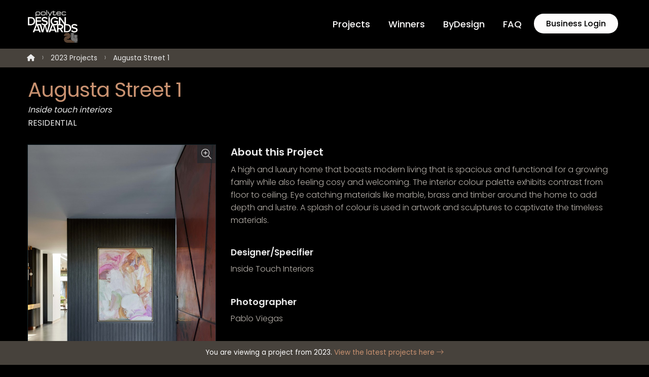

--- FILE ---
content_type: text/html; charset=UTF-8
request_url: https://www.polytecdesignawards.com.au/projects/2023/688/
body_size: 8023
content:
<!doctype html>
<html class="no-js" lang="en">
<head>
    <meta charset="utf-8" />
    <meta http-equiv="x-ua-compatible" content="ie=edge">
    <meta name="viewport" content="width=device-width, initial-scale=1.0" />
	<title>Augusta Street 1 - polytec Design Awards</title>	
	<meta name="description" content="A high and luxury home that boasts modern living that is spacious and functional for a growing family while also feeling cosy and welcoming."/>
	
	<link rel="canonical" href="https://www.polytecdesignawards.com.au/projects/2023/688/">
	
	<base href="/">

<link rel="apple-touch-icon" sizes="180x180" href="/img/favicons/apple-touch-icon.png">
<link rel="icon" type="image/png" sizes="32x32" href="/img/favicons/favicon-32x32.png">
<link rel="icon" type="image/png" sizes="16x16" href="/img/favicons/favicon-16x16.png">
<link rel="manifest" href="/img/favicons/site.webmanifest">
<link rel="mask-icon" href="/img/favicons/safari-pinned-tab.svg" color="#121011">
<link rel="shortcut icon" href="/img/favicons/favicon.ico">
<meta name="msapplication-TileColor" content="#121011">
<meta name="msapplication-config" content="/img/favicons/browserconfig.xml">
<meta name="theme-color" content="#121011">

<link rel="stylesheet" href="/css/foundation-6.8.1.min.css">
<link rel="stylesheet" href="/css/borg-1.0.css">
<link rel="stylesheet" href="/css/app-1.0.css">

<link rel="preconnect" href="https://fonts.googleapis.com">
<link rel="preconnect" href="https://fonts.gstatic.com" crossorigin>
<link href="https://fonts.googleapis.com/css2?family=Poppins:wght@300;400;500;600;700;800;900&display=swap" rel="stylesheet">

<link rel="preload" href="/css/font-awesome-6/webfonts/fa-brands-400.woff2" as="font" type="font/woff2" crossorigin="anonymous">
<link rel="preload" href="/css/font-awesome-6/webfonts/fa-solid-900.woff2" as="font" type="font/woff2" crossorigin="anonymous">
<link rel="preload" href="/css/font-awesome-6/webfonts/fa-regular-400.woff2" as="font" type="font/woff2" crossorigin="anonymous">
<link rel="preload" href="/css/font-awesome-6/webfonts/fa-light-300.woff2" as="font" type="font/woff2" crossorigin="anonymous">
<link rel="preload" href="/css/font-awesome-6/webfonts/fa-thin-100.woff2" as="font" type="font/woff2" crossorigin="anonymous">
<link rel="stylesheet" href="/css/font-awesome-6/css/all.min.css">
<link rel="stylesheet" href="/css/font-awesome-6/css/sharp-solid.min.css">


<!-- Global site tag (gtag.js) - Google Analytics -->
<!--
<script async src="https://www.googletagmanager.com/gtag/js?id=G-VRBDVH7BK5"></script>
<script>
  window.dataLayer = window.dataLayer || [];
  function gtag(){dataLayer.push(arguments);}
  gtag('js', new Date());

  gtag('config', 'G-VRBDVH7BK5');
</script>
-->

<!-- Google tag (gtag.js) -->
<script async src="https://www.googletagmanager.com/gtag/js?id=G-WVTX5SCCPP"></script>
<script>
  window.dataLayer = window.dataLayer || [];
  function gtag(){dataLayer.push(arguments);}
  gtag('js', new Date());

  gtag('config', 'G-WVTX5SCCPP');
</script>

	
	<!-- Twitter -->
	<meta name="twitter:card" content="summary">
	<meta name="twitter:title" content="Augusta Street 1">
	<meta name="twitter:description" content="A high and luxury home that boasts modern living that is spacious and functional for a growing family while also feeling cosy and welcoming.">
	<meta name="twitter:site" content="polytec Design Awards">
	<meta name="twitter:creator" content="polytec Design Awards">
	<meta name="twitter:image:src" content="https://www.polytecdesignawards.com.au/img/projects/f331afa6f6ff627960ffce24d237c6bf.jpg">
	<!-- Twitter - Article -->

	<!-- Open Graph general (Facebook, Pinterest & Google+) -->
	<meta property='og:title' content='Augusta Street 1' />
	<meta property='og:type' content='article' />
	<meta property='og:url' content='https://www.polytecdesignawards.com.au/projects/2023/688/' />
	<meta property='og:image' content='https://www.polytecdesignawards.com.au/img/projects/f331afa6f6ff627960ffce24d237c6bf.jpg' />
	<meta property='og:description' content="A high and luxury home that boasts modern living that is spacious and functional for a growing family while also feeling cosy and welcoming." />
	<meta property='og:site_name' content='polytec Design Awards' />
	<meta property="og:image:width" content="720" />
	<meta property="og:image:height" content="1080" />
	
	<!-- Open Graph - Article -->
	
	
	<link rel="stylesheet" href="/js/vendor/fancybox-3.5.7/jquery.fancybox.min.css">
	
	<style>
	div.body-content {
		padding-top: 0;
	}
	div.product-container {
		min-height: 100vh;
	}
	div.product-container h1 {
		margin-bottom: 0;
	}
	div.winner-callout {
		color: goldenRod;
		font-size: 1.75rem;
		font-weight: 600;
		margin-top: 0.5rem;
	}
	div.winner-callout--national {
		font-size: 2.5rem;
	}
	div.winner-callout--finalists {
		color: silver;
	}
	div.hero-image a {
		/* border: 1px solid #16252b; */
		box-shadow: 0 0 0 1px #16252b;
		display: inline-block;
		position: relative;
	}
	div.hero-image a::after {
		background: rgba(22, 37, 43, 0.5);
		color: var(--color-text);
		content: "\f00e";
		font-family: "Font Awesome 5 Pro";
		font-size: 1.25rem;
		font-weight: 300;
		line-height: 1;
		padding: 0.5rem;
		pointer-events: none;
		position: absolute;
		right: 0;
		top: 0;
	}
	div.hero-image a:hover::after {
		background: rgba(22, 37, 43, 1);
	}
	div.other-images {
		display: flex;
		flex-wrap: wrap;		
		margin-top: 1px; /* to account for box shadow */
	}
	div.other-images a {
		background-color: #16252b;
		/* border: 1px solid #16252b; */
		box-shadow: 0 0 0 1px #16252b;
		display: block;
		position: relative;
		width: calc(100% / 4);
	}
	div.other-images a::after {
		content: "";
		display: block;
		padding-bottom: 100%;
	}
	div.other-images img {
		height: 100%;
		object-fit: cover;
		object-position: 50% 50%;
		position: absolute;
		width: 100%;
	}
	
	div.nav-buttons {
		display: flex;
		flex-wrap: wrap;
		justify-content: space-between;
		margin: 2rem auto;
		max-width: 30rem;
	}
	
	div.nav-buttons .button.nav-previous,
	div.nav-buttons .button.nav-next {
	}

	@media screen and (max-width: 39.9375em) {
		div.winner-callout {
			line-height: 1.2;
			margin-bottom: 0.75rem;
			margin-top: 0.75rem;
			text-align: center;
		}
		div.nav-buttons .nav-previous {
			order: 1;
			text-align: right;
			width: 48%;
		}
		div.nav-buttons .nav-previous .button {
			width: 100%;
		}
		div.nav-buttons .nav-gallery {
			margin: 1rem auto 0 auto;
			order: 3;
			width: 20rem;
			max-width: 90%;
			text-align: center;
		}
		div.nav-buttons .nav-gallery .button {
			width: 100%;
		}
		div.nav-buttons .nav-next {
			order: 2;
			width: 48%;
		}
		div.nav-buttons .nav-next .button {
			width: 100%;
		}
	}
	
	div.vote-buttons {
		text-align: center;
	}	
	div.vote-buttons[data-voted='1'] div.add-vote,
	div.vote-buttons[data-voted='0'] div.remove-vote,
	div.vote-buttons[data-owner='1'] div.add-vote,
	div.vote-buttons[data-owner='1'] div.remove-vote,
	div.vote-buttons[data-owner='0'] p.owns-project,
	div.vote-buttons[data-owner='1'] p.max-votes {
		display: none;
	}	
	div.vote-buttons[data-votes='6'] div.add-vote {
		display: none;
	}
	div.vote-buttons[data-votes='6'] p.max-votes {
		background-color: rgba(255,0,0,0.25);
	}
	div.vote-buttons p.owns-project {
		background-color: rgba(0,255,0,0.25);
	}
	
	
	div.project-socials {
		display: flex;
		justify-content: space-between;
		margin: 2rem auto;
		max-width: 9rem;
		text-align: center;
	}
	div.project-socials a {
		color: var(--color-text);
		opacity: 0.5;
	}
	div.project-socials a:hover,
	div.project-socials a:focus {
		opacity: 1;
	}
	
	.fancybox-thumbs {
		background: rgba(0, 0, 0, 0.3);
		bottom: 0;
		height: 95px;
		left: 0;
		padding: 10px 10px 5px 10px;
		right : 0;
		top: auto;
		width: auto;
	}
	.fancybox-show-thumbs .fancybox-inner {
		bottom: 95px;
		right: 0;
	}
	.fancybox-thumbs__list {
		margin: 0 auto;
	}
	.fancybox-thumbs__list a::before {
		border: 2px solid var(--link-color);
	}
	
	.project-details p,
	.project-details ul {
		font-weight: 300;
	}
	
	#modal-share a:hover {
		color: var(--color-primary);
	}
	</style>
	<script type='application/ld+json'>
{
    "@context": "https://schema.org",
    "@type": "BreadcrumbList",
    "itemListElement": [
        {
            "@type": "ListItem",
            "position": 1,
            "name": "polytec Design Awards",
            "item": "https://www.polytecdesignawards.com.au/"
        },
        {
            "@type": "ListItem",
            "position": 2,
            "name": "2023 Projects",
            "item": "https://www.polytecdesignawards.com.au/projects/2023/"
        },
        {
            "@type": "ListItem",
            "position": 3,
            "name": "Augusta Street 1",
            "item": "https://www.polytecdesignawards.com.au/projects/2023/688/"
        }
    ]
}
</script></head>
<body>
	




<header class='header-primary'>	

	

	

	<div class='header-primary__main'>
		<div class='grid-container'>
			<div class='grid-x align-middle'>
				<div class='small-3 medium-2 cell text-left'>
					<a href='/' class='header-primary__logo'><img width='520' height='250' src='/img/header-logo.png' alt='polytec Design Awards'></a>
				</div>
				<div class='small-9 medium-10 cell text-right'>	
					
					<input id='nav-menu__toggle' type='checkbox'>
					<label class='nav-menu__btn' for='nav-menu__toggle'><span></span></label>
					
					<ul class='nav-menu__box text-left'>
						<li><a href='/projects/2024/'>Projects</a></li>
						<!--<li><a href='/peoples-choice/'>People's Choice</a></li>-->
						<li><a href='/winners/'>Winners</a></li>
						<li><a href='/bydesign/'>ByDesign</a></li>
						<li><a href='/faq/'>FAQ</a></li>
						
												<li><a class='header-button' href='/participant-login/'>Business Login</a></li>		
												
												
					</ul>
					
				</div>
			</div>
		</div>
	</div>
</header>
	
<div class='body-content'>
	<nav class='breadcrumbs-container'>
		<ul class='breadcrumbs'>
			<li><a href='/'><i class='fas fa-home fa-fw'></i></a></li>
			<li><a href='/projects/2023/'>2023 Projects</a></li>
<li>Augusta Street 1</li>
		</ul>
	</nav>
		
	<div class='product-container'>
		<div class='grid-container'>
			<div class='grid-x grid-margin-x'>
				<div class='cell'>
					<h1 class='heading-styled'>Augusta Street 1</h1>
					<div><em>Inside touch interiors</em></div>
					<p class='subheader'>RESIDENTIAL</p>

										
					<br>
				</div>
				<div class='cell small-12 medium-4'>					
					
					
					<div class='hero-image'>
						<a data-key='0' data-fancybox='project-gallery' href='/img/projects/f331afa6f6ff627960ffce24d237c6bf.jpg' style='background-color:rgba(98,94,95,0.5);'>
							<img width='400' height='599' src='/img/projects/f331afa6f6ff627960ffce24d237c6bf.jpg' alt='Augusta Street 1'>
						</a>
					</div>
					<div class='other-images' data-count='8'>
								<a style='background-color:rgba(156,153,149,0.5);' data-key='1' data-fancybox='project-gallery' href='/img/projects/dc81712ae65c9e2d50d976c0ddeb6494.jpg'><img width='400' height='599' src='/img/projects/small/dc81712ae65c9e2d50d976c0ddeb6494.jpg' alt='Augusta Street 1'></a>
								
								<a style='background-color:rgba(96,94,92,0.5);' data-key='2' data-fancybox='project-gallery' href='/img/projects/ace6cc0a3021787d5bbb4bf088030d01.jpg'><img width='400' height='599' src='/img/projects/small/ace6cc0a3021787d5bbb4bf088030d01.jpg' alt='Augusta Street 1'></a>
								
								<a style='background-color:rgba(129,129,120,0.5);' data-key='3' data-fancybox='project-gallery' href='/img/projects/ee7bb5972e09b28e59d62936b32918b8.jpg'><img width='400' height='599' src='/img/projects/small/ee7bb5972e09b28e59d62936b32918b8.jpg' alt='Augusta Street 1'></a>
								
								<a style='background-color:rgba(116,116,108,0.5);' data-key='4' data-fancybox='project-gallery' href='/img/projects/b4fbe4c05d53b9498905b7ec1e740e27.jpg'><img width='400' height='267' src='/img/projects/small/b4fbe4c05d53b9498905b7ec1e740e27.jpg' alt='Augusta Street 1'></a>
								
								<a style='background-color:rgba(139,135,130,0.5);' data-key='5' data-fancybox='project-gallery' href='/img/projects/ca647a5df9d5296ca672d896c8c1ab52.jpg'><img width='400' height='599' src='/img/projects/small/ca647a5df9d5296ca672d896c8c1ab52.jpg' alt='Augusta Street 1'></a>
								
								<a style='background-color:rgba(151,150,149,0.5);' data-key='6' data-fancybox='project-gallery' href='/img/projects/af1d82cccd85d5f303ff0cee165ddf81.jpg'><img width='400' height='267' src='/img/projects/small/af1d82cccd85d5f303ff0cee165ddf81.jpg' alt='Augusta Street 1'></a>
								
								<a style='background-color:rgba(121,119,117,0.5);' data-key='7' data-fancybox='project-gallery' href='/img/projects/79f9e23f622b74479526223dbe032634.jpg'><img width='400' height='599' src='/img/projects/small/79f9e23f622b74479526223dbe032634.jpg' alt='Augusta Street 1'></a>
								
								<a style='background-color:rgba(157,156,155,0.5);' data-key='8' data-fancybox='project-gallery' href='/img/projects/50822cb2116bc95de57fbdabfef0c654.jpg'><img width='400' height='599' src='/img/projects/small/50822cb2116bc95de57fbdabfef0c654.jpg' alt='Augusta Street 1'></a>
								</div>					
					<br>
					
										
					<div class='vote-buttons' data-voted='0' data-votes='0' data-owner='0'>
						<p class='owns-project'>
							You own this project.
						</p>
					
					</div>
										
					
					<div class='project-socials'>
						<a class='share-facebook'><i class='fab fa-facebook-square fa-3x'></i></a>
						<a class='share-pinterest'><i class='fab fa-pinterest-square fa-3x'></i></a>
						<a href='https://twitter.com/intent/tweet?url=https://www.polytecdesignawards.com.au/projects/2023/688/&text=Augusta%20Street%201' target='_blank' rel='noopener'><i class='fab fa-twitter-square fa-3x'></i></a>
					</div>					
				</div>
				<div class='cell small-12 medium-8 project-details'>					
					<h2><b>About this Project</b></h2>
					
					<p class='color-text-secondary'>A high and luxury home that boasts modern living that is spacious and functional for a growing family while also feeling cosy and welcoming. The interior colour palette exhibits contrast from floor to ceiling. Eye catching materials like marble, brass and timber around the home to add depth and lustre. A splash of colour is used in artwork and sculptures to captivate the timeless materials.</p>
					<br>
					
					
						<h5><b>Designer/Specifier</b></h5>
						<p class='color-text-secondary'>Inside Touch Interiors</p>
						<br>
						
						<h4><b>Photographer</b></h4>
						<p class='color-text-secondary'>Pablo Viegas</p>
						<br>
						
						<h4><b>Builder</b></h4>
						<p class='color-text-secondary'>JPH Built</p>
						<br>
						
						<h4><b>Joiner</b></h4>
						<p class='color-text-secondary'>Bespoke Joinery</p>
						<br>
											
					
					<div class='products-used'>
						<h2><b>Products</b></h2>
						<ul>
							<li class='color-text-secondary'>Black Wenge Ravine <small>(RAVINE embossed wood grain doors & panels)</small></li><li class='color-text-secondary'>Black Wenge Ravine <small>(BENCHTOPS & laminate)</small></li><li class='color-text-secondary'>Bottega Oak Woodmatt <small>(THERMOLAMINATED door & panels)</small><br><small>Door style in Ascot</small></li>						</ul>
											</div>			
				</div>
			</div>
			<div class='cell'>			
				<div class='nav-buttons'>
					<div class='nav-previous'><a href='/projects/2023/697/' class='button secondary large hollow'><i class='fad fa-caret-left'></i> Previous</a></div>
					<div class='nav-gallery'><a href='/projects/2023/' class='button secondary large hollow'><i class='fad fa-th'></i> 2023 Projects</a></div>
					<div class='nav-next'><a href='/projects/2023/689/' class='button secondary large hollow'>Next <i class='fad fa-caret-right'></i></a></div>
				</div>	

				<div class='text-center'>
									</div>
			</div>
		</div>		
	</div>
		
	
		
	
	<div id='modal-share' class='reveal reveal--card' data-reveal data-close-on-click='false' data-close-on-esc='false' data-multiple-opened='true'>
		<div class='reveal--card__header'><h5>Share this project</h5></div>
		<div class='reveal--card__content'>
		
				<p class='text-center'><b>Vote Submitted!</b></p>
				<p class='text-center'>Would you like to share this project?</p>
		
				<div class='text-center'>
					<a class='share-facebook'><i class='fab fa-facebook-square fa-3x'></i></a>
					<a class='share-pinterest'><i class='fab fa-pinterest-square fa-3x'></i></a>
					<a href='https://twitter.com/intent/tweet?url=https://www.polytecdesignawards.com.au/projects/2023/688/&text=Augusta%20Street%201' target='_blank' rel='noopener'><i class='fab fa-twitter-square fa-3x'></i></a>
				</div>
			
		</div>
		<div class='reveal--card__footer text-center'>
			<button type='button' class='button secondary' data-close>Done</button>
		</div>
	</div>

	
		<div class='selection-bar'>
			<div class='selection-bar__content'>
				<div class='text-center'>
					You are viewing a project from 2023. <a href='/projects/2024/'>View the latest projects here <i class='fal fa-arrow-right-long'></i></a>
				</div>
			</div>
		</div>
		
	
</div><!-- /.body-content -->

<footer class='footer-primary'>

	<!--
	<div class='footer-newsletter'>
		<form id='newsletter-subscribe' method='get' action='/newsletter/' data-abide novalidate>
			<h4>2025 Design Awards</h4>
			<div class='input-group'>	
				<input class='input-group-field' type='email' name='email' value='' autocomplete='email' placeholder='Email Address' required>
				<div class='input-group-button'>
					<button type='submit' class='button'>Subscribe</button>
				</div>
			</div>
			<p><small>Subscribe to be notified about the 2025 polytec Design Awards.</p>
		</form>
	</div>
	-->
	
	
	<div class='grid-container grid-container--narrow' id='nav-smooth-scroll'>
		<div class='grid-x grid-margin-x'>
			<div class='small-12 medium-4 cell medium-offset-2 text-center medium-text-left'>
				<h4 class='heading-styled'>QUICKLINKS</h4>
				<ul class='footer-primary__links'>
					<li><a href='/'>Home</a></li>
					<li><a href='/projects/2024/'>Projects</a></li>
					<!--<li><a href='/peoples-choice/'>People's Choice</a></li>-->
					<li><a href='/winners/'>Winners</a></li>
					
										<li><a href='/participant-login/'>Business Login</a></li>
								
					
					<!--<li><a href='/how-to-vote/'>How to Vote</a></li>-->
					<li><a href='/faq/'>FAQ</a></li>
					<li><a href='/bydesign/'>ByDesign</a></li>
					<li><a href='/contact/'>Contact</a></li>
				</ul>
			</div>
			<div class='small-12 medium-4 cell text-center medium-text-left'>
				<h4 class='heading-styled'>polytec</h4>
				<ul class='footer-primary__links'>
					<li><a href='https://www.polytec.com.au' target='_blank' rel='noopener'><span><i class='fas fa-globe-asia fa-fw'></i> Visit the <b>polytec</b> website</span></a></li>
					<li><a href='https://www.facebook.com/polytecdesign/' target='_blank' rel='noopener'><span><i class='fab fa-facebook fa-fw'></i> facebook</span></a></li>
					<li><a href='https://www.instagram.com/polytec/' target='_blank' rel='noopener'><span><i class='fab fa-instagram fa-fw'></i> instagram</span></a></li>
					<li><a href='https://www.pinterest.com/polytec/' target='_blank' rel='noopener'><span><i class='fab fa-pinterest fa-fw'></i> pinterest</span></a></li>
					<li><a href='https://www.youtube.com/channel/UCcnYUMgYwywK7G3nJzwL1pA/videos' target='_blank' rel='noopener'><span><i class='fab fa-youtube fa-fw'></i> youtube</span></a></li>
				</ul>
			</div>
		</div>
	</div>
</footer>
		
<div class='footer-base'>
	<div class='footer-base__terms'>
		<strong>Terms & Conditions of Entry</strong>
		See <a href='/terms-conditions/'>Terms & Condtions</a> for full terms.
		Open to AU residents over the age of 18 and AU businesses. Each entry must be a unique project.
		Closes 16/06/24 at 11:59 PM. No cash or other prizes. Winners to be published on polytec’s website and social media channels.
		Promoter: Australian Panels Pty Ltd ABN 31 003 246 357.
	</div>

	<div>&copy; 2026 www.polytecdesignawards.com.au</div>
	<div>
		<a class='dotted' href='/privacy-policy/'>Privacy Policy</a> - 
		<a class='dotted' href='/terms-conditions-web/'>Website Terms & Conditions</a>
	</div>
</div>

<a id='scroll-to-top' title='Scroll to Top'>
	<span class='fa-stack fa-2x'>
		<i class='fas fa-circle fa-stack-2x'></i>
		<i class='fas fa-chevron-up fa-stack-1x fa-inverse'></i>
	</span>
</a>


<script src="/js/vendor/jquery-3.6.1.min.js"></script>
<script src="/js/vendor/what-input-5.2.10.js"></script>
<script src="/js/vendor/foundation-6.8.1.min.js"></script>
<script src="/js/app-1.0.js"></script>
<script src="/js/borg-1.0.js"></script>

<script src="//code.tidio.co/j2mdjvefoe2yaacaqal8jgxpl30zjn3l.js" async></script>
<script>
// setTimeout(function() {
  // var tidioScript = document.createElement("script");
  // tidioScript.src = "//code.tidio.co/PUBLIC_KEY.js"; //j2mdjvefoe2yaacaqal8jgxpl30zjn3l
  // document.body.appendChild(tidioScript);
// }, 5 * 1000);
</script>

	
	<script src="/js/vendor/fancybox-3.5.7/jquery.fancybox.min.js"></script>
	<script async defer src="//assets.pinterest.com/js/pinit.js"></script>
	
	<script>
	// https://fancyapps.com/fancybox/3/docs/#faq
	// https://fancyapps.com/fancybox/3/docs/#faq-2	
	// cl($.fancybox.defaults);	
	// $.fancybox.defaults.thumbs.autoStart = true;
	// $.fancybox.defaults.hash = false;
	// $.fancybox.defaults.buttons = [
		// "thumbs",
		// "close"
	// ];	
	
	$(document).ready(function() {
		var projectJson = {"id":688,"id_participants":463,"awards_year":2023,"datetime_submitted":"2023-04-13 14:45:38","datetime_submitted_unix":1681361138,"datetime_status":"2023-04-17 11:15:26","datetime_status_unix":1681694126,"state":"NSW","project_state":"NSW","status":"approved","project_type":"residential","award_type":"","completion_date":2022,"title":"Augusta Street 1","description":"A high and luxury home that boasts modern living that is spacious and functional for a growing family while also feeling cosy and welcoming. The interior colour palette exhibits contrast from floor to ceiling. Eye catching materials like marble, brass and timber around the home to add depth and lustre. A splash of colour is used in artwork and sculptures to captivate the timeless materials.","designer":"Inside Touch Interiors","joiner":"Bespoke Joinery","photographer":"Pablo Viegas","building_designer":"","builder":"JPH Built","num_votes":4,"participant":{"id":463,"account_email":"mary@insidetouchinteriors.com.au","business_name":"Inside touch interiors","business_state":"NSW"},"photos":[{"id":3930,"sort":0,"last_modified":"2023-04-13 14:45:38","filename":"f331afa6f6ff627960ffce24d237c6bf.jpg","width":"720","height":"1080","width_small":"400","height_small":"599","color":"rgba(98,94,95,0.5)","products":[{"id":5847,"colour_name":"Black Wenge","finish_name":"Ravine","range_name":"RAVINE embossed wood grain doors & panels","custom_product":""}]},{"id":3931,"sort":1,"last_modified":"2023-04-13 14:45:38","filename":"dc81712ae65c9e2d50d976c0ddeb6494.jpg","width":"720","height":"1080","width_small":"400","height_small":"599","color":"rgba(156,153,149,0.5)","products":[{"id":5848,"colour_name":"Black Wenge","finish_name":"Ravine","range_name":"RAVINE embossed wood grain doors & panels","custom_product":""},{"id":5942,"colour_name":"Black Wenge","finish_name":"Ravine","range_name":"BENCHTOPS & laminate","custom_product":""}]},{"id":3932,"sort":2,"last_modified":"2023-04-13 14:45:38","filename":"ace6cc0a3021787d5bbb4bf088030d01.jpg","width":"720","height":"1080","width_small":"400","height_small":"599","color":"rgba(96,94,92,0.5)","products":[{"id":5849,"colour_name":"Black Wenge","finish_name":"Ravine","range_name":"RAVINE embossed wood grain doors & panels","custom_product":""}]},{"id":3933,"sort":3,"last_modified":"2023-04-13 14:45:38","filename":"ee7bb5972e09b28e59d62936b32918b8.jpg","width":"720","height":"1080","width_small":"400","height_small":"599","color":"rgba(129,129,120,0.5)","products":[{"id":5850,"colour_name":"Black Wenge","finish_name":"Ravine","range_name":"RAVINE embossed wood grain doors & panels","custom_product":""}]},{"id":3934,"sort":4,"last_modified":"2023-04-13 14:45:38","filename":"b4fbe4c05d53b9498905b7ec1e740e27.jpg","width":"1619","height":"1080","width_small":"400","height_small":"267","color":"rgba(116,116,108,0.5)","products":[{"id":5851,"colour_name":"Black Wenge","finish_name":"Ravine","range_name":"RAVINE embossed wood grain doors & panels","custom_product":""}]},{"id":3935,"sort":5,"last_modified":"2023-04-13 14:45:38","filename":"ca647a5df9d5296ca672d896c8c1ab52.jpg","width":"720","height":"1080","width_small":"400","height_small":"599","color":"rgba(139,135,130,0.5)","products":[{"id":5852,"colour_name":"Bottega Oak","finish_name":"Woodmatt","range_name":"THERMOLAMINATED door & panels","custom_product":"Ascot"}]},{"id":3936,"sort":6,"last_modified":"2023-04-13 14:45:38","filename":"af1d82cccd85d5f303ff0cee165ddf81.jpg","width":"1619","height":"1080","width_small":"400","height_small":"267","color":"rgba(151,150,149,0.5)","products":[{"id":5853,"colour_name":"Black Wenge","finish_name":"Ravine","range_name":"RAVINE embossed wood grain doors & panels","custom_product":""}]},{"id":3937,"sort":7,"last_modified":"2023-04-13 14:45:38","filename":"79f9e23f622b74479526223dbe032634.jpg","width":"720","height":"1080","width_small":"400","height_small":"599","color":"rgba(121,119,117,0.5)","products":[{"id":5854,"colour_name":"Black Wenge","finish_name":"Ravine","range_name":"RAVINE embossed wood grain doors & panels","custom_product":""}]},{"id":3938,"sort":8,"last_modified":"2023-04-13 14:45:38","filename":"50822cb2116bc95de57fbdabfef0c654.jpg","width":"720","height":"1080","width_small":"400","height_small":"599","color":"rgba(157,156,155,0.5)","products":[{"id":5855,"colour_name":"Bottega Oak","finish_name":"Woodmatt","range_name":"THERMOLAMINATED door & panels","custom_product":"Ascot"}]}]},
			captions = {},
			voteButtonsContainer = $('div.vote-buttons'),
			voteButton = $('div.vote-buttons').find('div.add-vote').find('button'),
			voteRemoveButton = $('div.vote-buttons').find('div.remove-vote').find('button'),
			votedDateContainer = $('div.vote-buttons').find('.voted-date'),
			voteModal = $('#modal-vote'),
			shareModal = $('#modal-share');
			
			
		//dev
		// voteModal.foundation('open');
		
		//prevent right click on images
		$('body').on('contextmenu', 'img', function(e) {
			return false;
		});
	
		//share-facebook
		$('a.share-facebook').on('click', function() {
			var shareHref = 'https://www.facebook.com/sharer/sharer.php?u='+ encodeURIComponent(window.location);
			
			window.open(shareHref, "_blank", "toolbar=0,personalbar=0,resizable,scrollbars,status,width=550,height=450,top=" + (450 < screen.height ? Math.round(screen.height / 2 - 225) : 40) + ",left=" + Math.round(screen.width / 2 - 275));
			return false;
		});
		
		//share-pinterest
		//https://developers.pinterest.com/docs/widgets/save/?
		$('a.share-pinterest').on('click', function() {
			PinUtils.pinOne({ 
			   'url': location.protocol +'//'+ location.host + location.pathname, 
			   'media': location.protocol +'//'+ location.host +'/img/projects/'+ projectJson.photos[0].filename,
			   'description': projectJson.title
			});
		});		
		
		//add vote button
		voteButton.on('click', function() {
			voteModal.foundation('open');
		});
		
		//remove vote button
		voteRemoveButton.on('click', function() {
			BORG.confirm({
				content: "Remove your vote from this project?",			
				okayButtonText: "Yes, remove it.",			
				okayButtonStyles: "success",
				callbackOkay: function() {
					
					$.blockUI();

					$.ajax({
						method: 'POST',
						url: '/ajax-common.php',
						// dataType: 'json',
						data: {
							action: 'ajax-remove-vote',
							id: '688',
						},
						timeout: 240000,
					})
					.done(function(data, textStatus, jqXHR) {
						
						voteButtonsContainer.attr('data-votes', parseInt(voteButtonsContainer.attr('data-votes') - 1, 10));						
						$('div.vote-buttons').find('.num-votes').text(voteButtonsContainer.attr('data-votes'));
						
						voteButtonsContainer.attr('data-voted', 0);
						BORG.toast({content: "Vote removed."});
					})
					.fail(function(jqXHR, textStatus, errorThrown) {
						cl(jqXHR);
					})
					.always(function(data, textStatus, jqXHR) {
						voteModal.foundation('close');
						$.unblockUI();
					});		
					
				},
			});
		});
		
		//modal - add vote button
		voteModal.find('button[data-vote]').on('click', function() {
			$.blockUI();

			$.ajax({
				method: 'POST',
				url: '/ajax-common.php',
				dataType: 'text',
				data: {
					action: 'ajax-submit-vote',
					id: '688',
					awards_year: '2023',
				},
				timeout: 240000,
			})
			.done(function(data, textStatus, jqXHR) {
				
				voteButtonsContainer.attr('data-votes', parseInt(voteButtonsContainer.attr('data-votes')) + 1);
				$('div.vote-buttons').find('.num-votes').text(voteButtonsContainer.attr('data-votes'));
						
				votedDateContainer.text(data);
				voteButtonsContainer.attr('data-voted', 1);
				shareModal.foundation('open');
			})
			.fail(function(jqXHR, textStatus, errorThrown) {
				cl(jqXHR);
			})
			.always(function(data, textStatus, jqXHR) {
				voteModal.foundation('close');
				$.unblockUI();
			});			
		});
		
		//photo captions
		$.each(projectJson.photos, function(k,v) {
			var html = "";
			$.each(v.products, function(kk,vv) {
				html += "<div>";
				
				if(vv['colour_name'] == 'blank') {
					html += "Custom Colour ";
					html += vv['custom_product'].length ? " - Door style in  "+ vv['custom_product'] +" " : " ";
					html += "<small>("+ vv['range_name'] +")</small>";
				}
				else {
					html += vv['colour_name'] +" - ";
					html += vv['finish_name'] +" ";
					html += vv['custom_product'].length ? " - Door style in  "+ vv['custom_product'] +" " : " ";
					html += "<small>("+ vv['range_name'] +")</small>";
				}
				
				html += "</div>";
			});			
			captions[k] = html;
		});
		
		$('a[data-fancybox="project-gallery"]').fancybox({
			// transitionEffect: "slide",
			buttons : [
				"thumbs",
				"close"
			],
			thumbs : {
				autoStart : true,
				axis      : 'x'
			},
			caption: function(instance, item) {
				return captions[$(this).attr('data-key')];
			}
		});

		
	});
	</script>
	
</body>
</html>

--- FILE ---
content_type: text/css
request_url: https://www.polytecdesignawards.com.au/css/borg-1.0.css
body_size: 774
content:
/*
==============================================
alert & confirm dialogs
==============================================
*/
.reveal {
    border: none;
}
.reveal--card {
	border-top-left-radius: 3px;
	border-top-right-radius: 3px;
	padding: 0;
}
.reveal--card__header {
	background: #eee;
	border-bottom: 1px solid #eee;
	padding: 1rem 2.5rem 1rem 1rem;
}
.reveal--card__header h5 {
	font-weight: 300;
	line-height: 1.4;
	margin: 0;
}
.reveal--card__content {
	padding: 1rem;
}
.reveal--card__footer {
	border-top: 1px solid #eee;
	padding: 1rem;
}
.reveal--card__footer .button {
	margin: 0;
}

/*
==============================================
toaster notifications
==============================================
*/
#toaster {
	align-items: center;
	background: green;
	color: #fff;
	display: flex;
	left: 0;
	position: fixed;
	right: 0;
	text-align: center;
	visibility: hidden;
	width: 100%;
	z-index: 1006;	
}	
#toaster.pos-bottom {
	bottom: 0;
}
#toaster.pos-bottom.open {	
	-webkit-animation: toaster-fadein-pos-bottom 0.5s;
	animation: toaster-fadein-pos-bottom 0.5s;
	visibility: visible;
}
@-webkit-keyframes toaster-fadein-pos-bottom {
	from {bottom: -30px; opacity: 0;}
	to {bottom: 0; opacity: 1;}
}
@-webkit-keyframes toaster-fadeout-pos-bottom {
	from {bottom: 0; opacity: 1;}
	to {bottom: -30px; opacity: 0;}
}

@keyframes toaster-fadein-pos-bottom {
	from {bottom: -30px; opacity: 0;}
	to {bottom: 0; opacity: 1;}
}
@keyframes toaster-fadeout-pos-bottom {
	from {bottom: 0; opacity: 1;}
	to {bottom: -30px; opacity: 0;}
}

#toaster.pos-top {
	top: 0;
}
#toaster.pos-top.open {	
	-webkit-animation: toaster-fadein-pos-top 0.5s;
	animation: toaster-fadein-pos-top 0.5s;
	visibility: visible;
}
@-webkit-keyframes toaster-fadein-pos-top {
	from {top: -30px; opacity: 0;}
	to {top: 0; opacity: 1;}
}
@-webkit-keyframes toaster-fadeout-pos-top {
	from {top: 0; opacity: 1;}
	to {top: -30px; opacity: 0;}
}

@keyframes toaster-fadein-pos-top {
	from {top: -30px; opacity: 0;}
	to {top: 0; opacity: 1;}
}
@keyframes toaster-fadeout-pos-top {
	from {top: 0; opacity: 1;}
	to {top: -30px; opacity: 0;}
}

#toaster.primary {
	background: #277cea;
}
#toaster.success {
	background: #5da423;
}
#toaster.alert {
	background: #c60f13;
}
#toaster.warning {
	background: #FFF3D9;
	color: #222;
}
#toaster.black {
	background: #555;
}
.toaster__content {
	flex: 1 0 auto;
	padding: 1rem 2rem;
}
.toaster__close {
	border-left: 1px solid rgba(255,255,255,0.25);
	cursor: pointer;
	padding: 1rem 1.5rem;
}
.toaster__close i {
	color: rgba(255,255,255,0.85);
	font-size: 2rem;
}
.toaster__close:hover i {
	color: rgba(255,255,255,1);
}

@media screen and (max-width: 39.9375em) {
	.toaster__content {
		flex: initial;
	}
}

--- FILE ---
content_type: text/css
request_url: https://www.polytecdesignawards.com.au/css/app-1.0.css
body_size: 4691
content:
/*
https://www.realtimecolors.com/blog-post?colors=ffffff-000000-48423C-C89170-FDFCF9&fonts=Poppins-Poppins
*/


:root {
	--color-text: #eaeaea; /* off white */
	--color-text-secondary: #b9b3ac;
	
	--color-background: #000;
	--color-primary: #47423c;/* brown */
	--color-primary-dark: #2f2c2a;
	--color-secondary: #C89170; /* rose gold */

	--font-default: 'Poppins', 'Helvetica Neue', Helvetica, Roboto, Arial, sans-serif;

	--color-alert: #ee2e24; /* red */
	--color-green: #47ab48; 
	--color-white: #FDFCFC;
	--color-white-90: #fefefe;
	--color-white-80: #efefef;
	--color-white-60: #eee;
	--color-black: #000;

	--button-bg: var(--color-primary);
	--button-color: var(--color-white);

	--link-color: var(--color-secondary);
	--link-color-hover: var(--color-secondary);

	--hr-color: var(--color-secondary);
	--heading-color: var(--color-secondary);

	--box-shadow-color: #222;
}

/*
==============================================
helpers
==============================================
*/
.color-text-secondary {
	color: var(--color-text-secondary);
}
.primary-color {
	color: var(--color-primary);
}
.alert-color {
	color: var(--color-alert);
}
.text-75 {
	font-size: 75%;
}
.text-85 {
	font-size: 85%;
}
b {
	font-weight: 600;
}
.nomargin,
.margin-0 {
	margin-top: 0;
	margin-right: 0;
	margin-bottom: 0;
	margin-left: 0;
}
.radius {
	border-radius: 0.1875rem;
}
ul.feature-list {
	list-style-type: none;
	margin: 0 0 1rem 0;
}
ul.feature-list li {
	overflow: visible;
	padding-left: 1.5rem;
	position: relative;
}
ul.feature-list li::before {
	color: var(--color-green);
	content: "\f00c";	
	font-family: "Font Awesome 5 Pro";
	font-weight: 900;
	left: 0;
	position: absolute;
}
ul.feature-list--times li::before {
	color: var(--color-alert);
	content: "\f05e";	
}
ul.padded li,
ol.padded li {
	margin-bottom: 0.5rem;
}

label {
	color: inherit;
}
label.radio.button {
	margin-top:0.125rem;
}
label.radio.button input {
	margin:0;
}
	
/*
==============================================
foundation over-rides
==============================================
*/
select {
	display: block;
}
.subheader {
	color: var(--color-text);
}
.help-text {
	color: inherit;
}
.grid-container--narrow {
	max-width: 50rem;
}
.form-error {
	color: Tomato;
	font-weight: 600;
}
.radio-group .radio-group-heading {
	color: inherit;
	display: block;
	margin: 0 0 0.5rem 0;
	font-size: .875rem;
	font-weight: 400;
	line-height: 1.8;
}
.radio-group .radio-group-heading.is-invalid-label {
	color: Tomato;
}
.radio-group label.is-invalid-label {
	color: inherit;
}
.thumbnail {
    display: inline-block;
    max-width: 100%;
    /* margin-bottom: 1rem; */
    border: 4px solid var(--color-white-90);
    border-radius: 0;
    box-shadow: 0 0 0 1px rgba(10, 10, 10, 0.2);
    line-height: 0;
}
.button.large {
	font-weight: 300;
}
.button.larger {
	font-size: 1.5rem;
	font-weight: 300;
}
.radius {
	border-radius: 0.1875rem;
}
/* .button.success,
.button.success:focus,
.button.success:hover {
    color: var(--color-white-90);
} */

.reveal {
	color: var(--color-primary-dark);
}
.reveal-overlay {
	background: rgba(0,0,0,0.6);
	-webkit-backdrop-filter: blur(6px);
	backdrop-filter: blur(6px);
}
.reveal--card__footer {
	border-top: 1px solid var(--color-text);
}
.reveal--card__content a:hover {
	color: var(--color-primary);	
}

.button, .button.disabled, .button[disabled], .button.disabled:hover, .button[disabled]:hover, .button.disabled:focus, .button[disabled]:focus {
	background-color: var(--button-bg);
	color: var(--button-color);
}
.button:hover, .button:focus {
	border-color: var(--color-primary-dark);
	background-color: var(--color-primary-dark);
	color: var(--button-color);
}
.button.hollow {
	transition: border-color .25s ease-out,color .25s ease-out;
}
.button.hollow, .button.hollow.disabled, .button.hollow[disabled], .button.hollow.disabled:hover, .button.hollow[disabled]:hover, .button.hollow.disabled:focus, .button.hollow[disabled]:focus {
  background-color: transparent;
  border-color: var(--color-text);
  color: var(--color-text);
}
.button.hollow:hover, .button.hollow:focus {
  border-color: var(--color-text);
  color: var(--color-text);
}
.button.hollow.secondary,
.button.hollow.secondary {
	border-color: var(--color-text-secondary);
	color: var(--color-text-secondary);
}
.button.hollow.secondary:hover, .button.hollow.secondary:focus {
	border-color: var(--link-color);
	color: var(--link-color);
}
.button.black {
  background-color: #555;
  color: var(--color-white-90);
}
.button.black:hover, .button.black:focus {
  background-color: #444444;
  color: var(--color-white-90);
}
.button.hollow.black {
  border: 1px solid #555;
  color: #555;
}
.button.hollow.black:hover, .button.hollow.black:focus {
  border-color: #2b2b2b;
  color: #2b2b2b;
}
.button.disabled.black, .button[disabled].black {
  opacity: 0.25;
  cursor: not-allowed;
}
.button.disabled.black:hover, .button.disabled.black:focus, .button[disabled].black:hover, .button[disabled].black:focus {
  background-color: #555;
  color: var(--color-white-90);
}
.button.hollow.black {
	background-color: transparent;
    border: 1px solid #555;
}

.badge.black {
  background: #555;
  color: var(--color-white-90);
}
.button-group.black .button {
  background-color: #555;
  color: var(--color-white-90);
}
.button-group.black .button:hover, .button-group.black .button:focus {
  background-color: #444444;
  color: var(--color-white-90);
}
.callout a:hover {
	color: inherit;
}
.callout.black {
  background-color: #e6e6e6;
  color: #0a0a0a;
}
.label.black {
  background: #555;
  color: var(--color-white-90);
}


/*
==============================================
website
==============================================
*/
html {
	overflow-y: scroll;
	height: 100%;
}
body {
	background-color: var(--color-background);
	color: var(--color-text);
	font-family: var(--font-default);
	min-height: 500px;

	/* sticky footer */
	display: flex;
	flex-direction: column;
	height: 100vh; /* Avoid the IE 10-11 `min-height` bug. */
}

::selection {
	background: var(--link-color);
	color: var(--color-primary-dark);
}

a {
  color: var(--link-color);
}
a:hover,
a:focus {
  color: var(--link-color-hover);
}

hr {
	height:1px;
	background-color: var(--color-text);
}
h1, h2, h3, h4, h5, h6 {
	font-family: var(--font-default);
}
.heading-styled {
	color: var(--heading-color);
	font-weight: 400;
}
h1.heading-styled,
h2.heading-styled {
	letter-spacing: -1px;
	font-weight: 400;
}
h1.heading-styled {
	font-size: 2.5rem;
}

h1 small, .h1 small,
h2 small, .h2 small,
h3 small, .h3 small,
h4 small, .h4 small,
h5 small, .h5 small,
h6 small, .h6 small {
  line-height: 0;
  color: inherit;
}

h1, .h1 {
  font-size: 1.5rem;
  line-height: 1.4;
  margin-top: 0;
  margin-bottom: 0.5rem;
}

h2, .h2 {
  font-size: 1.25rem;
  line-height: 1.4;
  margin-top: 0;
  margin-bottom: 0.5rem;
}

h3, .h3 {
  font-size: 1.1875rem;
  line-height: 1.4;
  margin-top: 0;
  margin-bottom: 0.5rem;
}

h4, .h4 {
  font-size: 1.125rem;
  line-height: 1.4;
  margin-top: 0;
  margin-bottom: 0.5rem;
}

h5, .h5 {
  font-size: 1.0625rem;
  line-height: 1.4;
  margin-top: 0;
  margin-bottom: 0.5rem;
}

h6, .h6 {
  font-size: 1rem;
  line-height: 1.4;
  margin-top: 0;
  margin-bottom: 0.5rem;
}

@media print, screen and (min-width: 40em) {
  h1, .h1 {
    font-size: 1.5rem;
  }
  h2, .h2 {
    font-size: 1.25rem;
  }

  h3, .h3 {
    font-size: 1.1875rem;
  }

  h4, .h4 {
    font-size: 1.125rem;
  }

  h5, .h5 {
    font-size: 1.0625rem;
  }

  h6, .h6 {
    font-size: 1rem;
  }
}
@media print, screen and (min-width: 64em) {
  h1, .h1 {
    font-size: 1.5rem;
  }

  h2, .h2 {
    font-size: 1.25rem;
  }

  h3, .h3 {
    font-size: 1.1875rem;
  }

  h4, .h4 {
    font-size: 1.125rem;
  }

  h5, .h5 {
    font-size: 1.0625rem;
  }

  h6, .h6 {
    font-size: 1rem;
  }
}

/*
==============================================
body-content, page-content
==============================================
*/
div.body-content {
	padding-bottom: 1.5rem;
	position: relative;

	/* sticky footer */
	flex: 1 0 auto;
}
/*
==============================================
header
==============================================
*/
.header-primary-top {
	background-color: var(--color-background);
	color: var(--color-primary);
	font-size: 0.9rem;
	padding: 0 1rem 0 1rem;
}
.header-primary-top > div {
	margin: 0 auto;
	max-width: 73.75rem;
}
.header-primary-top a {
	background-color: var(--button-bg);
	color: var(--color-white);
	display: inline-block;
	padding: 0.5rem 1.25rem;
	transition: color 200ms ease, border-color 200ms ease;
}
.header-primary-top a i {
	opacity: 0.5;
}
.header-primary-top a:hover,
.header-primary-top a:focus {
	background-color: var(--color-primary-dark);
	color: var(--button-color);
}

.header-primary {
	background-color: var(--color-background);
}
.header-primary__main {
	padding-bottom: 0.75rem;
	padding-top: 0.75rem;
}
.header-primary__logo img {
	display: inline-block;
	margin-top: 0.5rem;
	max-height: 4rem;
	width: auto;
}

ul.nav-menu__box {
	display: flex;
	list-style: none;
	justify-content: flex-end;
	margin: 0;
	padding: 0;
}
ul.nav-menu__box li {
	padding: 0 0.375rem;
}
ul.nav-menu__box li a:not(.header-button) {
	color: var(--color-white);
	font-size: 1.125rem;
	font-weight: 500;
	padding: 0.75rem;
	position: relative;
}
ul.nav-menu__box li a:hover,
ul.nav-menu__box li a:focus {
	color: var(--link-color);
}
ul.nav-menu__box li a.header-button {
	color: var(--color-background);
	background-color: var(--color-white);
	border-radius: 1.25rem;
	font-weight: 500;
	padding: 0.5rem 1.5rem;
}
ul.nav-menu__box li a.header-button:hover {
	background-color: var(--link-color-hover);
	color: var(--color-background);
}

#nav-menu__toggle,
label.nav-menu__btn {
	display: none;
}

@media screen and (max-width: 63.9375em) {
	.header-primary {
		background-color: var(--color-background);
		position: sticky;
		top: 0;
		width: 100%;
		z-index: 1;
	}
	.header-primary__main {
	}
	
	#nav-menu__toggle {
		position: absolute;
		opacity: 0;
		top: -200%;
		right: -100%;
	}	
	#nav-menu__toggle:checked + label.nav-menu__btn > span {
		transform: rotate(45deg);
	}
	#nav-menu__toggle:checked + label.nav-menu__btn > span::before {
		top: 0;
		transform: rotate(0deg);
	}
	#nav-menu__toggle:checked + label.nav-menu__btn > span::after {
		top: 0;
		transform: rotate(90deg);
	}
	#nav-menu__toggle:checked ~ ul.nav-menu__box {
		right: 0 !important;
	}
	label.nav-menu__btn {
		color: var(--color-white);
		cursor: pointer;
		display: inline-block;
		height: 26px;
		padding-top: 13px;
		/* position: fixed; */
		position: relative;
		right: 1rem;
		top: 0.25rem;
		width: 26px;
		z-index: 3;
	}
	label.nav-menu__btn > span,
	label.nav-menu__btn > span::before,
	label.nav-menu__btn > span::after {
		background-color: var(--color-white);
		display: block;
		height: 3px;
		position: absolute;
		transition-duration: .25s;
		width: 100%;
	}
	label.nav-menu__btn > span::before {
		content: '';
		top: -8px;
	}
	label.nav-menu__btn > span::after {
		content: '';
		top: 8px;
	}
	ul.nav-menu__box {
		display: block;
		position: fixed;
		top: 0;
		right: -100%;
		width: 300px;
		min-height: 100vh;
		margin: 0;
		padding: 5rem 0 1rem 0;
		background-color: var(--color-background);
		box-shadow: 2px 2px 6px rgba(0, 0, 0, .4);
		transition-duration: .25s;
		z-index: 1;
	}
	ul.nav-menu__box li a {
		color: var(--color-white);
		display: inline-block;
		font-size: 1.25rem;
		padding: 0.75rem 1.5rem;
	}
	ul.nav-menu__box li a:hover {
		color: var(--link-color-hover);
		background-color: initial;
	}
	ul.nav-menu__box li a.header-button {
		font-size: 1rem;
		margin-left: 1rem;
		margin-top: 1rem;
	}
	ul.nav-menu__box li a::before {
		left: 4px;
		top: 21px;
	}
}

div.header-dropdown {
	background-color: var(--button-bg);
	border: none;
	box-shadow: 0px 3px 3px 0px rgba(0,0,0,0.5);
	padding: 0;
	width: 200px;
}
div.header-dropdown ul {
	list-style: none;
	margin: 0;
	padding: 0;
}
div.header-dropdown li {
	font-size: 1rem;
	line-height: 1.25rem;
	margin: 0;
	text-align: left;
}
div.header-dropdown li + li{
	border-top: 1px solid rgba(255, 255, 255, 0.125);
}
div.header-dropdown a {
	color: var(--color-text);
	display: block;
	padding: 0.75rem;
}
div.header-dropdown a:hover,
div.header-dropdown a:focus {
	background-color: var(--color-primary-dark);
	color: var(--button-color);
}

/*
==============================================
footer
==============================================
*/
/* https://css-tricks.com/couple-takes-sticky-footer/ */
/* https://codepen.io/chriscoyier/pen/RRbKrL */
footer.footer-primary {
	background-color: var(--color-background);
	color: var(--color-white);
	font-weight: 300;
	padding: 1rem 1rem 0 1rem;
	
	/* sticky footer */
	flex-shrink: 0;
}
footer.footer-primary::before {
	background-color: var(--hr-color);	
	content: ' ';
	display: block;
	height: 2px;
	margin: 0 auto 2rem auto;
	max-width: 90%;
	width: 40rem;
}
.footer-primary h4 {
	color: var(--color-white);
	font-size: 1.5rem;
	font-weight: 400;
}
.footer-primary__links {
	font-size: 1rem;
	margin-bottom: 2.5rem;
	margin-left: 0;
	list-style: none;
}
.footer-primary__links li {
	line-height: 2em;
}
.footer-primary__links li:last-child {
	border-bottom: none;
}
.footer-primary__links a {
	color: var(--color-white);
	display: inline-block;
	font-weight: 300;
	padding: 0.25em;
}
.footer-primary__links a:focus,
.footer-primary__links a:hover {	
	color: var(--link-color-hover);
}
.footer-primary__about {
	text-align: left;
}
.footer-primary__about a {
	color: var(--color-white);
	opacity: 0.75;
	padding: 0.25rem;
}
.footer-primary__about a:focus,
.footer-primary__about a:hover {
	opacity: 1;
}
.footer-primary__about img {
	max-height: 2.5rem;
	vertical-align: middle;
}
.footer-primary__about i {
	font-size: 3em;
	vertical-align: middle;
}

.footer-base {
	background-color: var(--color-background);
	color: var(--color-white);
	font-size: 0.75rem;
	font-weight: 300;
	padding: 1rem 1rem 2rem 1rem;
	text-align: center;
}
.footer-base a {
	color: inherit;
}
.footer-base a.dotted {
	color: var(--color-white);
	border-bottom-style: dotted;
	border-bottom-width: 1px;
}
.footer-base a.dotted:hover {
	color: var(--link-color-hover);
}
.footer-base__terms {
	color: var(--color-text-secondary);
	margin: 0 auto 1.5rem auto;
	max-width: 30rem;
}
.footer-base__terms a {
	color: var(--link-color);
}

div.footer-newsletter {
	border-bottom: 1px solid var(--brand-color-secondary-light);
}
div.footer-newsletter form {
	margin: 0 auto 0 auto;
	max-width: 30rem;
	padding: 1rem 0;
}
div.footer-newsletter .input-group {
	margin-bottom: 0;
}

@media screen and (max-width: 39.9375em) {
	.footer-primary h4 {
		font-size: 2rem;
	}
}


/*
==============================================
breadcrumbs
==============================================
*/
.breadcrumbs-container {
	background-color: var(--color-primary);
	margin: 0 auto 1rem auto;
}
.breadcrumbs {
	margin: 0 auto;
	max-width: 75rem;
	padding: 0.5rem 0.5rem 0.5rem 0.75rem;
}
.breadcrumbs li {
	color: var(--color-text);
	font-size: 0.85rem;
	font-weight: 400;
	text-transform: none;
}
.breadcrumbs a {
	color: inherit;
}
.breadcrumbs a:hover {
	color: var(--color-white-90);
}
.breadcrumbs li:not(:last-child)::after {
	color: var(--color-text);
	content: ">";
	display: inline-block;
	font-weight: 400;
	transform: scaleX(0.4);
}

/*
==============================================
selection-bar i.e. You are viewing projects from $awards_year
==============================================
*/
.selection-bar {
	background-color: var(--button-bg);
	color: #fff;
	bottom: 0;
	left: 0;
	position: fixed;
	right: 0;
	width: 100%;
}	
.selection-bar__content {
	font-size: 0.85rem;
	margin: 0 auto;
	max-width: 100%;
	padding: 0.85rem;
	width: 52.5rem;
}

/*
==============================================
blockUI
==============================================
*/
div.blockMsg {
	border:0;
	color: var(--link-color);
	cursor: wait;
	left: 30%;
	padding:0;
	text-align: center;
    top: 30%;
    width: 40%;
}
div.blockOverlay {
	background: rgba(0,0,0,0.9);
	-webkit-backdrop-filter: blur(6px);
	backdrop-filter: blur(6px);
}
@media only screen and (max-width:40em) {
	div.blockMsg {
		left: 10%;
		top: 20%;
		width: 80%;	
	}
}

.fa-spin-reverse {
	-webkit-animation: fa-spin-reverse 2s infinite linear;
	animation: fa-spin-reverse 2s infinite linear;
}
@-webkit-keyframes fa-spin-reverse {
	0% { -webkit-transform: rotate(359deg); }
	100% { -webkit-transform: rotate(0deg); }
}
@keyframes fa-spin-reverse {
	0% { transform: rotate(359deg); }
	100% { transform: rotate(0deg); }
}



/*
==============================================
scroll-to-top
==============================================
*/
#scroll-to-top {
	bottom: 0;
	font-size: 0.85rem;
	line-height: 1;
	padding: 0.5rem;
	opacity: 0;
	position: fixed;
	right: 0;
	transform: translateY(100px);
	transition: all 0.5s ease;
}
#scroll-to-top.visible {
	opacity: 1;
	transform: translateY(0);
}
#scroll-to-top .fa-circle {
	color: var(--color-primary);
	opacity: 0.8;
}
#scroll-to-top .fa-stack:hover .fa-circle {
	opacity: 1;
}

/*
==============================================
magic-checkbox
==============================================
*/
@keyframes hover-color {
  from {
    border-color: #c0c0c0; }
  to {
    border-color: var(--link-color); }
}

.magic-radio,
.magic-checkbox {
  position: absolute;
  /* display: none; */
  opacity: 0;
 }
 
 /* https://github.com/forsigner/magic-check/issues/7 */
.magic-radio:focus + label:before,
.magic-checkbox:focus + label:before {
  outline: #222 dotted thin;
}

.magic-radio[disabled],
.magic-checkbox[disabled] {
  cursor: not-allowed; }

.magic-radio + label,
.magic-checkbox + label {
  position: relative;
  display: block;
  padding-left: 30px;
  cursor: pointer;
  /* vertical-align: middle; */
 }
  .magic-radio + label:hover:before,
  .magic-checkbox + label:hover:before {
    animation-duration: 0.4s;
    animation-fill-mode: both;
    animation-name: hover-color; }
  .magic-radio + label:before,
  .magic-checkbox + label:before {
    position: absolute;
    top: 0;
    left: 0;
    display: inline-block;
    width: 20px;
    height: 20px;
    content: '';
    border: 1px solid #c0c0c0; }
  .magic-radio + label:after,
  .magic-checkbox + label:after {
    position: absolute;
    display: none;
    content: ''; }

.magic-radio[disabled] + label,
.magic-checkbox[disabled] + label {
  cursor: not-allowed;
  color: #e4e4e4; }
  .magic-radio[disabled] + label:hover, .magic-radio[disabled] + label:before, .magic-radio[disabled] + label:after,
  .magic-checkbox[disabled] + label:hover,
  .magic-checkbox[disabled] + label:before,
  .magic-checkbox[disabled] + label:after {
    cursor: not-allowed; }
  .magic-radio[disabled] + label:hover:before,
  .magic-checkbox[disabled] + label:hover:before {
    border: 1px solid #e4e4e4;
    animation-name: none; }
  .magic-radio[disabled] + label:before,
  .magic-checkbox[disabled] + label:before {
    border-color: #e4e4e4; }

.magic-radio:checked + label:before,
.magic-checkbox:checked + label:before {
  animation-name: none; }

.magic-radio:checked + label:after,
.magic-checkbox:checked + label:after {
  display: block; }

.magic-radio + label:before {
  border-radius: 50%; }

.magic-radio + label:after {
  top: 6px;
  left: 6px;
  width: 8px;
  height: 8px;
  border-radius: 50%;
  background: var(--link-color);
 }

.magic-radio:checked + label:before {
  border: 1px solid var(--link-color);
}

.magic-radio:checked[disabled] + label:before {
  border: 1px solid #c9e2f9; }

.magic-radio:checked[disabled] + label:after {
  background: #c9e2f9; }

.magic-checkbox + label:before {
	border-radius: 2px;
}

.magic-checkbox + label:after {
  top: 2px;
  left: 7px;
  box-sizing: border-box;
  width: 6px;
  height: 12px;
  transform: rotate(45deg);
  border-width: 2px;
  border-style: solid;
  border-color: var(--color-white-90);
  border-top: 0;
  border-left: 0; }

.magic-checkbox:checked + label:before {
	border: var(--link-color);
	background: var(--link-color);
}

.magic-checkbox:checked[disabled] + label:before {
  border: #c9e2f9;
  background: #c9e2f9; }


/*
==============================================
other
==============================================
*/
sup small {
	font-size: 0.45em;
}

/*
==============================================
animations
==============================================
*/
.blink {
	animation: blink steps(1) 1s infinite;
}
@keyframes blink {  
	0% { opacity: 1.0; }
	50% { opacity: 0.0; }
	100% { opacity: 1.0; }
}
@-webkit-keyframes blink {  
	0% { opacity: 1.0; }
	50% { opacity: 0.0; }
	100% { opacity: 1.0; }
}

/*
==============================================
Media Queries
==============================================
*/
/* Small only */
@media screen and (max-width: 39.9375em) {
	.header-primary-top {
		font-size: 0.95rem;
		font-weight: 600;
	}
	.header-primary__main {
		border-bottom: 0;
		padding: 0.5rem 0 0.5rem 0;
	}
	.header-primary__logo img {
		max-height: 3rem;
	}
	.nav-primary {
		font-size: 1rem;
		margin-bottom: 0.25rem;
	}
	.footer-primary__about {
		text-align: center;
	}
}

/* Medium and up */
@media screen and (min-width: 40em) {
}

/* Medium only */
@media screen and (min-width: 40em) and (max-width: 63.9375em) {
	.nav-primary {
		margin-top: 0.75rem;
	}
}

/* Up tp Medium */
@media screen and (max-width:63.99875em) {
}

/* Large and up */
@media screen and (min-width: 64em) {}

/* Large only */
@media screen and (min-width: 64em) and (max-width: 74.9375em) {}

--- FILE ---
content_type: text/javascript
request_url: https://www.polytecdesignawards.com.au/js/app-1.0.js
body_size: 4801
content:
Foundation.Abide.defaults['validators']['radio-required'] = function ($el, required, parent) {	 
	var group = parent.closest('.radio-group'),
		min = group.data('min') || 1,
		checkedInputs = group.find('input:checked').length;
		
	if (checkedInputs >= min) {					
		group.find('.radio-group-heading').removeClass('is-invalid-label');
		group.find('.form-error').removeClass('is-visible');
		return true;
	}
	else {		
		group.find('.radio-group-heading').addClass('is-invalid-label');
		group.find('.form-error').addClass('is-visible');
		return false;
	}
};


//init foundation
$(document).foundation();

// Avoid `console` errors in browsers that lack a console.
(function() {
    var method;
    var noop = function () {};
    var methods = [
        'assert', 'clear', 'count', 'debug', 'dir', 'dirxml', 'error',
        'exception', 'group', 'groupCollapsed', 'groupEnd', 'info', 'log',
        'markTimeline', 'profile', 'profileEnd', 'table', 'time', 'timeEnd',
        'timeStamp', 'trace', 'warn'
    ];
    var length = methods.length;
    var console = (window.console = window.console || {});

    while (length--) {
        method = methods[length];

        // Only stub undefined methods.
        if (!console[method]) {
            console[method] = noop;
        }
    }
}());

//shorthand alias for console
function cl(e) {
	console.log.apply(console, arguments);
}


$(document).ready(function(){
	//active nav item
	$('nav.nav-primary').find('a[data-nav]').each(function(i) {		
		if(window.location.pathname.indexOf($(this).attr('href')) > -1) {
			$(this).addClass('nav-primary-active-link');
			return false;
		}		
	});
	
	// <a href='#surveying' data-hashto>
	$('a[data-hashto], button[data-hashto]').on('click', function(e) {
		var offsetAdjustment = 0,
			target = '#'+ this.href.split('#')[1];

		// e.preventDefault();
		// history.pushState({}, '', this.href);
		$('html, body').animate({ scrollTop: $(target).offset().top - offsetAdjustment}, 400);
	});
	
	//scroll to Example: <a href='#' data-scrollto='#enquiry-form-section'>Get Started</a>
	$('a[data-scrollto], button[data-scrollto]').on('click', function() {
		//just go to top
		if($(this).data('scrollto') == '0') {			
			$('html, body').animate({scrollTop: 0}, 400);
			$(this).blur();
			return false;
		}
		
		//go to a position
		var offsetElement = $(this).data('offsetelement') || null,
			offsetAdjustment = 0;
		
		if(offsetElement && $(offsetElement)) {
			offsetAdjustment = $(offsetElement).outerHeight();
		}
		
		$('html, body').animate({ scrollTop: $($(this).data('scrollto')).offset().top - offsetAdjustment}, 400);
		$(this).blur();
		return false;
	});
	
	//scroll to top
	(function(){
		if($('body[data-noscroll]').length) {
			return;
		}		
		
		var timeout,
			triggerHeight = 400,
			anchor = $('#scroll-to-top');
			
		anchor.on('click', function(){
			$('html, body').animate({scrollTop: 0}, 400);
			return false;
		});
			
		window.addEventListener('scroll', function(event) {
			if (timeout) {
				window.cancelAnimationFrame(timeout);
			}
			timeout = window.requestAnimationFrame(function () {
				if($(window).scrollTop() > triggerHeight) {
					anchor.addClass('visible');
				}
				else {
					anchor.removeClass('visible');
				}
		});

		}, false);
	})();
	
	// blockUI
	(function(){
		if(typeof $.blockUI != 'undefined') {
			$.blockUI.defaults.css = {};
			$.blockUI.defaults.overlayCSS = {opacity: 0.8}; 
			$.blockUI.defaults.baseZ = 1006;
			$.blockUI.defaults.timeout = 30000;
			// $.blockUI.defaults.message = "<i class='fad fa-fan fa-spin fa-5x'></i>";
			$.blockUI.defaults.message = "<i class='fad fa-star-christmas fa-spin fa-5x'></i>";
			$(window).on('unload', function(){
				$.unblockUI();
			});
			
			//catch data-blockui links. Pseudo page transition...
			$('a[data-blockui]').on('click', function() {
				$.blockUI({timeout: 30000});
			});			
		}
	})();
});

/*
* jQuery BlockUI; v20141123
* http://jquery.malsup.com/block/
* Copyright (c) 2014 M. Alsup; Dual licensed: MIT/GPL
*/
!function(){"use strict";function a(a){function i(e,i){var k,m,q=e==window,r=i&&void 0!==i.message?i.message:void 0;if(i=a.extend({},a.blockUI.defaults,i||{}),!i.ignoreIfBlocked||!a(e).data("blockUI.isBlocked")){if(i.overlayCSS=a.extend({},a.blockUI.defaults.overlayCSS,i.overlayCSS||{}),k=a.extend({},a.blockUI.defaults.css,i.css||{}),i.onOverlayClick&&(i.overlayCSS.cursor="pointer"),m=a.extend({},a.blockUI.defaults.themedCSS,i.themedCSS||{}),r=void 0===r?i.message:r,q&&g&&j(window,{fadeOut:0}),r&&"string"!=typeof r&&(r.parentNode||r.jquery)){var s=r.jquery?r[0]:r,t={};a(e).data("blockUI.history",t),t.el=s,t.parent=s.parentNode,t.display=s.style.display,t.position=s.style.position,t.parent&&t.parent.removeChild(s)}a(e).data("blockUI.onUnblock",i.onUnblock);var v,w,x,y,u=i.baseZ;v=a(c||i.forceIframe?'<iframe class="blockUI" style="z-index:'+u+++';display:none;border:none;margin:0;padding:0;position:absolute;width:100%;height:100%;top:0;left:0" src="'+i.iframeSrc+'"></iframe>':'<div class="blockUI" style="display:none"></div>'),w=a(i.theme?'<div class="blockUI blockOverlay ui-widget-overlay" style="z-index:'+u+++';display:none"></div>':'<div class="blockUI blockOverlay" style="z-index:'+u+++';display:none;border:none;margin:0;padding:0;width:100%;height:100%;top:0;left:0"></div>'),i.theme&&q?(y='<div class="blockUI '+i.blockMsgClass+' blockPage ui-dialog ui-widget ui-corner-all" style="z-index:'+(u+10)+';display:none;position:fixed">',i.title&&(y+='<div class="ui-widget-header ui-dialog-titlebar ui-corner-all blockTitle">'+(i.title||"&nbsp;")+"</div>"),y+='<div class="ui-widget-content ui-dialog-content"></div>',y+="</div>"):i.theme?(y='<div class="blockUI '+i.blockMsgClass+' blockElement ui-dialog ui-widget ui-corner-all" style="z-index:'+(u+10)+';display:none;position:absolute">',i.title&&(y+='<div class="ui-widget-header ui-dialog-titlebar ui-corner-all blockTitle">'+(i.title||"&nbsp;")+"</div>"),y+='<div class="ui-widget-content ui-dialog-content"></div>',y+="</div>"):y=q?'<div class="blockUI '+i.blockMsgClass+' blockPage" style="z-index:'+(u+10)+';display:none;position:fixed"></div>':'<div class="blockUI '+i.blockMsgClass+' blockElement" style="z-index:'+(u+10)+';display:none;position:absolute"></div>',x=a(y),r&&(i.theme?(x.css(m),x.addClass("ui-widget-content")):x.css(k)),i.theme||w.css(i.overlayCSS),w.css("position",q?"fixed":"absolute"),(c||i.forceIframe)&&v.css("opacity",0);var z=[v,w,x],A=a(q?"body":e);a.each(z,function(){this.appendTo(A)}),i.theme&&i.draggable&&a.fn.draggable&&x.draggable({handle:".ui-dialog-titlebar",cancel:"li"});var B=f&&(!a.support.boxModel||a("object,embed",q?null:e).length>0);if(d||B){if(q&&i.allowBodyStretch&&a.support.boxModel&&a("html,body").css("height","100%"),(d||!a.support.boxModel)&&!q)var C=p(e,"borderTopWidth"),D=p(e,"borderLeftWidth"),E=C?"(0 - "+C+")":0,F=D?"(0 - "+D+")":0;a.each(z,function(a,b){var c=b[0].style;if(c.position="absolute",a<2)q?c.setExpression("height","Math.max(document.body.scrollHeight, document.body.offsetHeight) - (jQuery.support.boxModel?0:"+i.quirksmodeOffsetHack+') + "px"'):c.setExpression("height",'this.parentNode.offsetHeight + "px"'),q?c.setExpression("width",'jQuery.support.boxModel && document.documentElement.clientWidth || document.body.clientWidth + "px"'):c.setExpression("width",'this.parentNode.offsetWidth + "px"'),F&&c.setExpression("left",F),E&&c.setExpression("top",E);else if(i.centerY)q&&c.setExpression("top",'(document.documentElement.clientHeight || document.body.clientHeight) / 2 - (this.offsetHeight / 2) + (blah = document.documentElement.scrollTop ? document.documentElement.scrollTop : document.body.scrollTop) + "px"'),c.marginTop=0;else if(!i.centerY&&q){var d=i.css&&i.css.top?parseInt(i.css.top,10):0,e="((document.documentElement.scrollTop ? document.documentElement.scrollTop : document.body.scrollTop) + "+d+') + "px"';c.setExpression("top",e)}})}if(r&&(i.theme?x.find(".ui-widget-content").append(r):x.append(r),(r.jquery||r.nodeType)&&a(r).show()),(c||i.forceIframe)&&i.showOverlay&&v.show(),i.fadeIn){var G=i.onBlock?i.onBlock:b,H=i.showOverlay&&!r?G:b,I=r?G:b;i.showOverlay&&w._fadeIn(i.fadeIn,H),r&&x._fadeIn(i.fadeIn,I)}else i.showOverlay&&w.show(),r&&x.show(),i.onBlock&&i.onBlock.bind(x)();if(l(1,e,i),q?(g=x[0],h=a(i.focusableElements,g),i.focusInput&&setTimeout(n,20)):o(x[0],i.centerX,i.centerY),i.timeout){var J=setTimeout(function(){q?a.unblockUI(i):a(e).unblock(i)},i.timeout);a(e).data("blockUI.timeout",J)}}}function j(b,c){var d,e=b==window,f=a(b),i=f.data("blockUI.history"),j=f.data("blockUI.timeout");j&&(clearTimeout(j),f.removeData("blockUI.timeout")),c=a.extend({},a.blockUI.defaults,c||{}),l(0,b,c),null===c.onUnblock&&(c.onUnblock=f.data("blockUI.onUnblock"),f.removeData("blockUI.onUnblock"));var m;m=e?a("body").children().filter(".blockUI").add("body > .blockUI"):f.find(">.blockUI"),c.cursorReset&&(m.length>1&&(m[1].style.cursor=c.cursorReset),m.length>2&&(m[2].style.cursor=c.cursorReset)),e&&(g=h=null),c.fadeOut?(d=m.length,m.stop().fadeOut(c.fadeOut,function(){0==--d&&k(m,i,c,b)})):k(m,i,c,b)}function k(b,c,d,e){var f=a(e);if(!f.data("blockUI.isBlocked")){b.each(function(a,b){this.parentNode&&this.parentNode.removeChild(this)}),c&&c.el&&(c.el.style.display=c.display,c.el.style.position=c.position,c.el.style.cursor="default",c.parent&&c.parent.appendChild(c.el),f.removeData("blockUI.history")),f.data("blockUI.static")&&f.css("position","static"),"function"==typeof d.onUnblock&&d.onUnblock(e,d);var g=a(document.body),h=g.width(),i=g[0].style.width;g.width(h-1).width(h),g[0].style.width=i}}function l(b,c,d){var e=c==window,f=a(c);if((b||(!e||g)&&(e||f.data("blockUI.isBlocked")))&&(f.data("blockUI.isBlocked",b),e&&d.bindEvents&&(!b||d.showOverlay))){var h="mousedown mouseup keydown keypress keyup touchstart touchend touchmove";b?a(document).on(h,d,m):a(document).off(h,m)}}function m(b){if("keydown"===b.type&&b.keyCode&&9==b.keyCode&&g&&b.data.constrainTabKey){var c=h,d=!b.shiftKey&&b.target===c[c.length-1],e=b.shiftKey&&b.target===c[0];if(d||e)return setTimeout(function(){n(e)},10),!1}var f=b.data,i=a(b.target);return i.hasClass("blockOverlay")&&f.onOverlayClick&&f.onOverlayClick(b),i.parents("div."+f.blockMsgClass).length>0||0===i.parents().children().filter("div.blockUI").length}function n(a){if(h){var b=h[!0===a?h.length-1:0];b&&b.focus()}}function o(a,b,c){var d=a.parentNode,e=a.style,f=(d.offsetWidth-a.offsetWidth)/2-p(d,"borderLeftWidth"),g=(d.offsetHeight-a.offsetHeight)/2-p(d,"borderTopWidth");b&&(e.left=f>0?f+"px":"0"),c&&(e.top=g>0?g+"px":"0")}function p(b,c){return parseInt(a.css(b,c),10)||0}a.fn._fadeIn=a.fn.fadeIn;var b=a.noop||function(){},c=/MSIE/.test(navigator.userAgent),d=/MSIE 6.0/.test(navigator.userAgent)&&!/MSIE 8.0/.test(navigator.userAgent),f=(document.documentMode,a.isFunction(document.createElement("div").style.setExpression));a.blockUI=function(a){i(window,a)},a.unblockUI=function(a){j(window,a)},a.growlUI=function(b,c,d,e){var f=a('<div class="growlUI"></div>');b&&f.append("<h1>"+b+"</h1>"),c&&f.append("<h2>"+c+"</h2>"),void 0===d&&(d=3e3);var g=function(b){b=b||{},a.blockUI({message:f,fadeIn:void 0!==b.fadeIn?b.fadeIn:700,fadeOut:void 0!==b.fadeOut?b.fadeOut:1e3,timeout:void 0!==b.timeout?b.timeout:d,centerY:!1,showOverlay:!1,onUnblock:e,css:a.blockUI.defaults.growlCSS})};g();f.css("opacity");f.mouseover(function(){g({fadeIn:0,timeout:3e4});var b=a(".blockMsg");b.stop(),b.fadeTo(300,1)}).mouseout(function(){a(".blockMsg").fadeOut(1e3)})},a.fn.block=function(b){if(this[0]===window)return a.blockUI(b),this;var c=a.extend({},a.blockUI.defaults,b||{});return this.each(function(){var b=a(this);c.ignoreIfBlocked&&b.data("blockUI.isBlocked")||b.unblock({fadeOut:0})}),this.each(function(){"static"==a.css(this,"position")&&(this.style.position="relative",a(this).data("blockUI.static",!0)),this.style.zoom=1,i(this,b)})},a.fn.unblock=function(b){return this[0]===window?(a.unblockUI(b),this):this.each(function(){j(this,b)})},a.blockUI.version=2.7,a.blockUI.defaults={message:"<h1>Please wait...</h1>",title:null,draggable:!0,theme:!1,css:{padding:0,margin:0,width:"30%",top:"40%",left:"35%",textAlign:"center",color:"#000",border:"3px solid #aaa",backgroundColor:"#fff",cursor:"wait"},themedCSS:{width:"30%",top:"40%",left:"35%"},overlayCSS:{backgroundColor:"#000",opacity:.6,cursor:"wait"},cursorReset:"default",growlCSS:{width:"350px",top:"10px",left:"",right:"10px",border:"none",padding:"5px",opacity:.6,cursor:"default",color:"#fff",backgroundColor:"#000","-webkit-border-radius":"10px","-moz-border-radius":"10px","border-radius":"10px"},iframeSrc:/^https/i.test(window.location.href||"")?"javascript:false":"about:blank",forceIframe:!1,baseZ:1e3,centerX:!0,centerY:!0,allowBodyStretch:!0,bindEvents:!0,constrainTabKey:!0,fadeIn:200,fadeOut:400,timeout:0,showOverlay:!0,focusInput:!0,focusableElements:":input:enabled:visible",onBlock:null,onUnblock:null,onOverlayClick:null,quirksmodeOffsetHack:4,blockMsgClass:"blockMsg",ignoreIfBlocked:!1};var g=null,h=[]}"function"==typeof define&&define.amd&&define.amd.jQuery?define(["jquery"],a):a(jQuery)}();


--- FILE ---
content_type: text/javascript
request_url: https://www.polytecdesignawards.com.au/js/borg-1.0.js
body_size: 1961
content:
/**
* BORG LIBRARY
*
* @namespace BORG
* @version 1.0
* @requires borg.css (css file for this library)
* @requires jQuery v3^
* @requires Foundation 6.5^ Foundation.reveal()
* @requires FontAwesome 5+
* @author Matthew Emery @ Borg
*/

var BORG = {
	version: '1.0',
};

/**
* utilities
*/
BORG.utils = {
	/* for detecting cross browser animation events */
	whichAnimationEvent: function() {
		var idx,
			el = document.createElement("whichAnimationEvent-element"),
			animations = {
				'animation'      : 'animationend',
				'OAnimation'     : 'oAnimationEnd',
				'MozAnimation'   : 'animationend',
				'WebkitAnimation': 'webkitAnimationEnd'
		}
		for (idx in animations) {
			if (el.style[idx] !== undefined){
				return animations[idx];
			}
		}
	},
};


/**
* Alert dialog replacement using Foundation Reveal
* @param required {string|HTML} content - text or html to insert
* @note see the defaults object below for possible parameters.
*/
BORG.alert = function(options) {
	var instance = {
			modal: null,
			options: options,
			defaults: {
				heading: "One moment",
				content: "",
				closeButtonText: "Ok",
				callbackOkay: null,
			},		
		},
		modalHtml = "";

	//merge defaults & options, options take priority.
	instance.options = $.extend({}, instance.defaults, instance.options);
	
	modalHtml += ""+
	"<div class='reveal reveal--card' data-reveal data-close-on-click='false' data-close-on-esc='false' data-multiple-opened='true'>"+
	"	<div class='reveal--card__header'><h5>"+ instance.options.heading +"</h5></div>"+
	"	<div class='reveal--card__content'>"+ instance.options.content +"</div>"+
	"	<div class='reveal--card__footer text-center'>"+
	"		<button type='button' class='button secondary small close' data-close>"+ instance.options.closeButtonText +"</button>"+
	"	</div>"+
	"	<button tabindex='-1' type='button' class='close-button' data-close>&times;</button>"+
	"</div>";
	
	//initiate the modal
	modalHtml = $(modalHtml).appendTo('body');
	instance.modal = new Foundation.Reveal(modalHtml);
	instance.modal.open();
	
	//focus on the ok button
	modalHtml.find('button.close').focus();
	
	//callback
	if(typeof options.callbackOkay === 'function') {
		modalHtml.find('button[data-close]').one('click',function() {
			instance.options.callbackOkay();
		});
	}
	
	//destroy on close
	modalHtml.on('closed.zf.reveal', function() {
		modalHtml.find('button[data-close]').off('click');
		instance.modal._destroy();
		modalHtml.remove();
	});
	
	//public
	return instance;
};

/**
* Confirm dialog replacement using Foundation Reveal
* @param required {string|HTML} content - html to insert
* @note see the defaults object below for possible parameters.
*/
BORG.confirm = function(options) {
	var instance = {
			modal: null,
			options: options,
			defaults: {
				heading: "Note",
				content: "",
				okayButtonText: "Ok",
				okayButtonStyles: "",
				cancelButtonText: "Cancel",
				cancelButtonStyles: "",
				callbackOkay: null,
				callbackCancel: null,
				callbackOnOpen: null,
				callbackOnClose: null,
			},		
		},
		modalHtml = "";

	//merge defaults & options, options take priority.
	instance.options = $.extend({}, instance.defaults, instance.options);
	
	modalHtml += ""+
	"<div class='reveal reveal--card' data-reveal data-close-on-click='false' data-close-on-esc='false' data-multiple-opened='true'>"+
	"	<div class='reveal--card__header'><h5>"+ instance.options.heading +"</h5></div>"+
	"	<div class='reveal--card__content'>"+ instance.options.content +"</div>"+
	"	<div class='reveal--card__footer text-center'>"+
	"		<button type='button' class='button secondary small "+ instance.options.cancelButtonStyles +"' data-cancel>"+ instance.options.cancelButtonText +"</button>"+
	"		<button type='button' class='button secondary small "+ instance.options.okayButtonStyles +"' data-close>"+ instance.options.okayButtonText +"</button>"+
	"	</div>"+
	"</div>";
	
	//initiate the modal
	modalHtml = $(modalHtml).appendTo('body');		
	instance.modal = new Foundation.Reveal(modalHtml);
	instance.modal.open();
	
	//focus on the cancel button
	modalHtml.find('button[data-cancel]').focus();
	
	//callback
	if(typeof options.callbackOkay === 'function') {
		modalHtml.find('button[data-close]').one('click',function() {
			instance.options.callbackOkay();
		});
	}
	if(typeof options.callbackCancel === 'function') {
		modalHtml.find('button[data-cancel]').one('click',function() {
			instance.modal.close();
			instance.options.callbackCancel();
		});
	}
	else {
		modalHtml.find('button[data-cancel]').one('click',function() {
			instance.modal.close();
		});
	}
	
	//callbackOnOpen?
	if(typeof options.callbackOnOpen === 'function') {
		modalHtml.on('open.zf.reveal', instance.options.callbackOnOpen());
	}
	
	//destroy on close
	modalHtml.on('closed.zf.reveal', function() {
		
		//callbackOnClose
		if(typeof options.callbackOnClose === 'function') {
			modalHtml.on('closed.zf.reveal', instance.options.callbackOnClose());
		}
	
		modalHtml.find('button[data-close]').off('click');
		modalHtml.find('button[data-cancel]').off('click');
		instance.modal._destroy();
		modalHtml.remove();
	});
	
	//public
	return instance;
};

/**
* push-like notifications
* @param required {string|HTML} content - html to insert
* @param optional {string} style - css classes; success, alert, warning, black.
* @param optional {string} position - top, bottom.
*/
BORG.toast = function(options) {
	var defaults = {
		content: "",
		style: "success",
		position: "bottom",
		delay: 3000,
	},
	settings = {},
	targetElement = document.getElementById('toaster'), //check for existing toast
	toastHtml = "",
	timeOut = null,
	animationEvent = BORG.utils.whichAnimationEvent();
	
	//merge defaults & options, options take priority.
	settings = $.extend({}, defaults, options);
	
	//clear a possible previous toast timeout.
	clearTimeout(timeOut);
	
	//remove an existing toast?
	if(targetElement !== null) {
		targetElement.parentNode.removeChild(targetElement);
	}

	//html
	toastHtml += ""+
	"<div id='toaster'>"+
	"	<div class='toaster__content'></div>"+
	"	<div class='toaster__close'><i class='fal fa-times-circle'></i></div>"+
	"</div>";

	//insert element into dom and hook onto it.
	document.body.insertAdjacentHTML('beforeend', toastHtml);
	targetElement = document.getElementById('toaster');

	//styles and content
	targetElement.classList.add('open');
	targetElement.classList.add(settings.style);
	targetElement.classList.add('pos-'+ settings.position); //todo	
	targetElement.getElementsByClassName('toaster__content')[0].innerHTML = settings.content;
	
	function _closeToast() {
		targetElement.style.animationName = "toaster-fadeout-pos-"+ settings.position;
		targetElement.style.animationDuration = '500ms';
		
		targetElement.addEventListener(animationEvent, function(e) {
			targetElement.parentNode.removeChild(targetElement);
		});
	}
	
	//close button
	targetElement.getElementsByClassName('toaster__close')[0].addEventListener('click', function(e) {
		_closeToast();
		clearTimeout(timeOut);
	});

	//auto-close
	timeOut = setTimeout(function() {		
		_closeToast();		
		clearTimeout(timeOut);
	}, settings.delay);
};